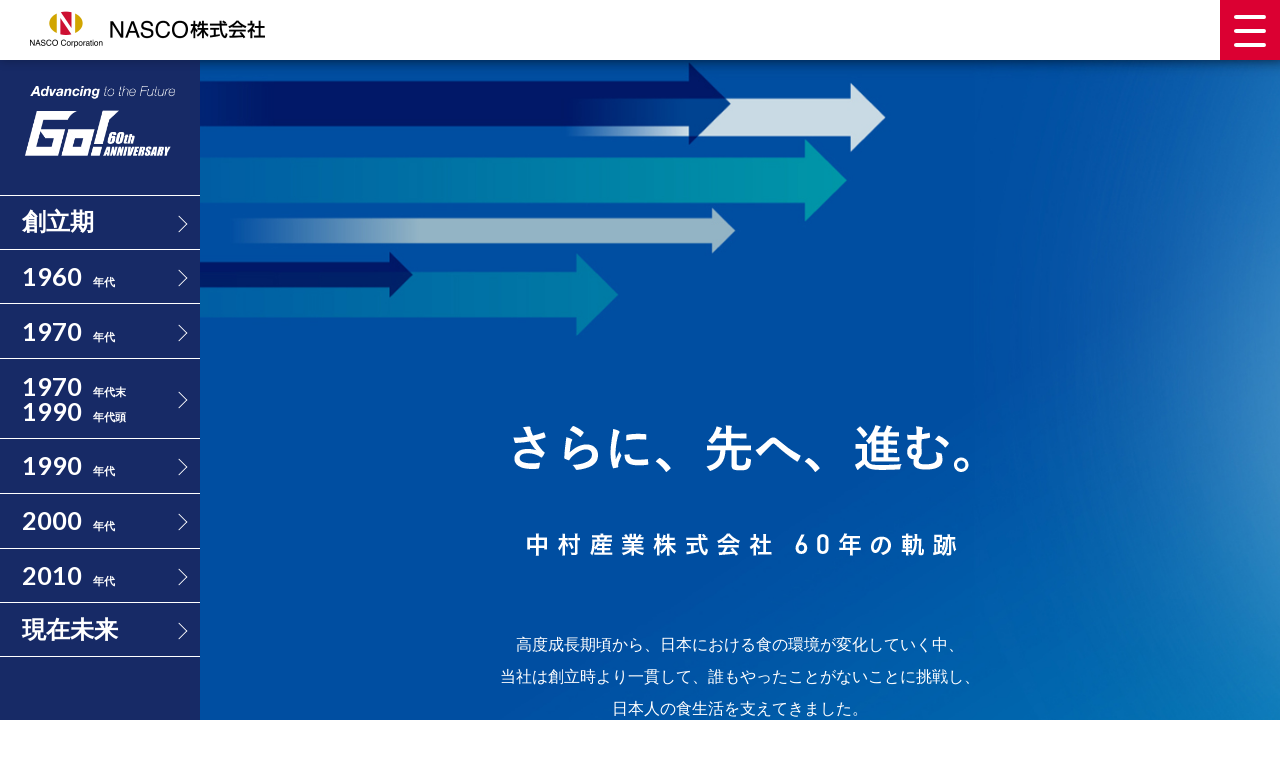

--- FILE ---
content_type: text/html
request_url: https://www.nasco-japan.com/60th/kiseki/index.html
body_size: 46539
content:
<!doctype html>
<html lang="ja">
<head>
<meta charset="utf-8">
<meta http-equiv="X-UA-Compatible" content="IE=edge">
<meta name="viewport" content="width=device-width,initial-scale=1">
<meta name="description" content="中村産業株式会社は水産、メディカル・ケミカル、畜肉、デリカ、乳製品、食品、製菓・製パンなど様々な業界に加工機械、選別・計量機械、包装機械などの販売・導入支援を行っています。" >
<meta name="keywords" content="中村産業,中村産業株式会社,ムルチバック,MULTI VAC,ステファン,Stephan,マレル,Marel,カルニテック,CARNITECH,加工機械,選別機械,計量機械,包装機械" >

<link type="text/css" rel="stylesheet" href="https://www.nasco-japan.com/css/reset.css">
<link type="text/css" rel="stylesheet" href="https://www.nasco-japan.com/css/animate.css">
<link type="text/css" rel="stylesheet" href="https://www.nasco-japan.com/60th/css/common.css">







<!-- 60年の軌跡 -->
<!-- History -->
<link type="text/css" rel="stylesheet" href="https://www.nasco-japan.com/60th/css/style.css">
<link href="https://fonts.googleapis.com/css?family=Lato:700&display=swap" rel="stylesheet">


<script src="/js/jquery.min.js"></script>
<script src="https://www.nasco-japan.com/js/jquery.inview.min.js"></script>
<script src="https://www.nasco-japan.com/60th/js/common.js"></script>


<!-- 60年の軌跡 -->
<!-- History -->
<script src="https://www.nasco-japan.com/60th/js/current.js"></script>


<title>60年の軌跡 | 中村産業株式会社</title>

<script>
  (function(i,s,o,g,r,a,m){i['GoogleAnalyticsObject']=r;i[r]=i[r]||function(){
  (i[r].q=i[r].q||[]).push(arguments)},i[r].l=1*new Date();a=s.createElement(o),
  m=s.getElementsByTagName(o)[0];a.async=1;a.src=g;m.parentNode.insertBefore(a,m)
  })(window,document,'script','https://www.google-analytics.com/analytics.js','ga');

  ga('create', 'UA-102824789-1', 'auto');
  ga('send', 'pageview');

</script>

</head>




<body class="kiseki">


  <header>
		<div id="headerBox" class="header">
			<h1 class="nasco_logo"><a href="https://www.nasco-japan.com/index.html"><img src="https://www.nasco-japan.com/images/logo.png" alt="Nasco Corporation"></a></h1>
			<div id="headerNavi">
        <div id="headerNavi_wrap">
          <nav>
    				<ul>
              <li><a href="https://www.nasco-japan.com/60th/index.html">GO!60thANNIVERSARY</a></li>
              <li><a href="https://www.nasco-japan.com/60th/pdf_dl/index.html">60年史（PDFダウンロード）</a></li>
              <li><a href="https://www.nasco-japan.com/60th/kiseki/index.html">60年の軌跡</a></li>
              <li><a href="https://www.nasco-japan.com/60th/history/index.html">History</a></li>
              <li><a href="https://www.nasco-japan.com/60th/companyprofile/index.html">Company Profile</a></li>
              <li><a href="https://www.nasco-japan.com/60th/slogan/index.html">社名変更と60周年記念スローガンのご紹介</a></li>
              <li><a href="https://www.nasco-japan.com/60th/logo/index.html">企業ロゴ60周年の歩み</a></li>
              <li><a href="https://www.nasco-japan.com/60th/products/index.html">取扱商品一覧</a></li>
              <li><a href="https://www.nasco-japan.com/60th/listofbases/index.html">拠点一覧</a></li>
    				</ul>
          </nav>
        </div>
			</div>
			<div id="Menu">
				<a class="menu-trigger">
					<span></span>
					<span></span>
					<span></span>
				</a>
			</div>
		</div>
	</header>


  <div id="l_side_menu">
  	<div class="side_cont">
      <div class="side_logo"><img src="https://www.nasco-japan.com/60th/images/menu_logo.png" alt=""></div>
        <nav id="nav">
        	<ul class="gnavi">
            <li><a href="#menu01" id="link01"><span class="large gothic">創立期</span></a></li>
          	<li><a href="#menu02" id="link02"><span class="large">1960</span>　年代</a></li>
            <li><a href="#menu03" id="link03"><span class="large">1970</span>　年代</a></li>
            <li><a href="#menu04" id="link04"><span class="large">1970</span>　年代末<br><span class="large">1990</span>　年代頭</a></li>
            <li><a href="#menu05" id="link05"><span class="large">1990</span>　年代</a></li>
            <li><a href="#menu06" id="link06"><span class="large">2000</span>　年代</a></li>
            <li><a href="#menu07" id="link07"><span class="large">2010</span>　年代</a></li>
            <li><a href="#menu08" id="link08"><span class="large gothic">現在未来</span></a></li>
          </ul>
        </nav>
    </div>
  </div>

<div id="top"></div>
<div id="contents" class="contents">


<section id="menu00" class="position-now r_contents">
  <div class="r_contents_inner">
    <div class="k_wrap">
      <h2><img src="https://www.nasco-japan.com/60th/images/kiseki_02.png" alt="さらに、先へ、進む。中村産業株式会社60年の軌跡"></h2>
      <p class="k_text">高度成長期頃から、日本における食の環境が変化していく中、<br class="sp_hidden">当社は創立時より一貫して、誰もやったことがないことに挑戦し、<br class="sp_hidden">日本人の食生活を支えてきました。<br>「中村産業と組めば、未来につながる新しい挑戦ができる」という<br class="sp_hidden">評価を受け続けてきた、60年の軌跡を振り返ります。</p>
    </div>
  </div>
</section>

<section id="menu01" class="position-now r_contents">
  <div class="title_bg">
    <h3>創立期</h3>
  </div>
  <div class="contents_wrap">
    <div class="contents_inner">
      <h4>食をめぐる変化の兆しを捉え食品機械の輸入事業に着手</h4>
      <p>中村達彦が、東京都墨田区向島に中村産業株式会社を創立したのが1958年1月1日、設立は60年2月24日のことである。達彦の父・磯吉が営む、化学品卸会社・中村磯吉商店の事務所の1室を借りてのスタートだった。<br>薬剤師の資格を持つ達彦は、以前、食品関連の輸入販売を手掛ける兵庫県神戸市の商社に勤務し、食品添加物の検査業務に携わっていた。その会社が食品機械の輸入業務を開始したことにヒントを得て、これからは日本でも食品機械に関する需要が高まるのではないかと判断。出身地の墨田区向島に戻り、会社を興したのだ。<br>当時の日本は、高度経済成長が始まった頃。人々の生活も敗戦直後の苦境期を脱し、食を取り巻く環境にも変化が生じつつあった。57年頃から、白黒テレビや洗濯機とともに「三種の神器」と呼ばれるようになった電気冷蔵庫は、65年には普及率が約50％に達した。またその頃急成長を遂げていたのが、低価格とセルフサービスを特徴としたスーパーマーケットだった。56年時点では、全国で約100店にすぎなかったが、59年には約1,000店にまで伸長した。<br>スーパーマーケットでは、商品を大量に流通させるシステムを整えるために、例えば、それまではまるごと1本売っていた魚を切り身にして、パックで売るといった販売方法を展開。食品に関する一種の包装革命が起きようとしていた。<br>一方、冷蔵庫の普及によって、人々は簡単に火を通すだけで調理ができる、加工食品を保存しておくことができるようになった。<br>今後、市民の食品の購入スタイルが、一般小売店からスーパーマーケットを中心としたものへと変わり、また加工食品が普及していくとすれば、食品メーカーはそれに応えるために、食品加工機械や包装機などの設備を整えることが不可欠になってくる。達彦が食品機械に着目したのは、この時期まさに起ころうとしていた消費や食をめぐる環境の変化を、いち早くビジネスチャンスとして捉えたことによるものだった。<br>達彦は当初、最先端の食品機械を探しにアメリカを訪れたが、求める製品に巡り会うことができなかった。そこで次に渡欧したところ、ドイツの食品機械業界最大手のステファン社との間で、取引開始の合意を結ぶことに成功。62年のことだった。以降ミキサーやカッター、混合機、粉砕機、乳化機といった食品加工機械をステファン社から輸入し、日本企業への販売を手掛けるようになる。<br>食品加工機械に限らず、当時ヨーロッパのメーカーから製品を輸入していたのは大手総合商社が中心だったが、ステファン社では、取り扱い製品を食品加工機械に特化し、顧客に対して手厚いサービスを行うことができる専門商社を求めていた。これが、両社が成約に至ることができた一番の要因だった。まだ創立間もない当社が、最先端かつ最高品質の製品を製造しているステファン社と契約を結べたことは、専門商社としてのブランド力を高める上で、大いにプラスとなった。</p>
    </div>
  </div>
  <div class="k_img_box">
    <div class="k_img_box_inner">
      <figure class="no_caption"><img src="https://www.nasco-japan.com/60th/images/kiseki_02.jpg" alt="創立期"></figure>
      <figure><img src="https://www.nasco-japan.com/60th/images/kiseki_03.jpg" alt="創立時頃の海外視察の様子"><figcaption>創立時頃の海外視察の様子</figcaption></figure>
    </div>
    <div class="k_img_box_inner">
      <figure><img src="https://www.nasco-japan.com/60th/images/kiseki_04.jpg" alt="創立時頃の中村達彦（右から3番目）"><figcaption>創立時頃の中村達彦（右から3番目）</figcaption></figure>
      <figure><img src="https://www.nasco-japan.com/60th/images/kiseki_05.jpg" alt="海外から届いた食品加工機械を組み立てる、設立時頃のメンバー"><figcaption>海外から届いた食品加工機械を組み立てる、設立時頃のメンバー</figcaption></figure>
    </div>
  </div>
</section>

<section id="menu02" class="position-now r_contents">
  <div class="title_bg">
    <h3>1960年代</h3>
  </div>
  <div class="contents_wrap">
    <div class="contents_inner">
      <h4>食品加工機械、包装機、包装資材が事業の３本柱に</h4>
      <p>当社では、ステファン社のミキサーの導入を、ハム会社はもちろん、かまぼこを製造している水産加工会社に対しても提案した。従来かまぼこの製造に用いられてきた<ruby><rb>擂潰機</rb><rp>（</rp><rt>らいかいき</rt><rp>）</rp></ruby>よりも、ミキサーのほうがより材料を均一かつスピーディーに混ぜ合わせることが可能だったのだ。<br>この提案が受け入れられたことにより、早くも、ハム業界と水産加工業界を2大取引先として得ることができた。そしてこれらの業界の成長とともに、当社も成長を遂げていくことになる。62年には千葉県松戸市上矢切に工場兼倉庫を設置。また64年には、東京都中央区日本橋室町に本社を移転した。<br>そして同年、ドイツのポリクリップ社とも取り引きを開始し、包装機や<ruby><rb>結紮機</rb><rp>（</rp><rt>けっさつき</rt><rp>）</rp></ruby>の輸入も手掛け始めた。これまで日本のハム会社は糸で結紮を行っていたが、ポリクリップ社の結紮機が導入されたことで、クリップによる結紮が可能になった。またドイツのハントマン社とも契約を結び、充填機についても取り扱いを開始。こうして当社は食品加工機械に加え、包装機の分野にも進出することになった。<br>さらに食品を包装するためには、包装資材が必要となるが、当社は日本国内の大手メーカーと連携してこれを開発。包装機の顧客に対して包装資材の販売も開始した。<br>ここまで見てきたことからも分るように、当社では創立期から、日本国内ではまだどの企業も取り扱ってない機械であったとしても、優れていると判断すれば果敢に取り入れてきた。また、かまぼこ製造を行っている水産加工会社に対してミキサーの活用を提案したように、海外の最先端の機械を、日本の食品業界の状況に合わせてどのように活用すれば効果的かを常に考え、顧客に発案してきた。こうした姿勢が顧客から「中村産業と組めば、未来につながる新しい挑戦ができる」と評価され、信頼関係が構築されていった。<br>また食品加工機械、包装機、包装資材をセットで販売することで、顧客に対して原料処理から包装に至るまでの提案を、トータルに行える体制を早い段階で整えた。<br>例えば顧客先において、包装の工程で何か問題が生じたとする。包装機しか扱っていない企業であれば、包装機の改善や交換を提案するしかない。しかし当社の場合は、加工の段階にまで遡って問題の原因を探り、「加工の方法をこう工夫すれば、包装の問題は解決できる」といったように、全体の工程を見渡した上で、顧客に解決策を提示することが可能になった。<br>このように当社は、海外の最先端の機械を顧客に納入したらそれで終わりではなく、アフターメンテナンスはもちろんのこと、製造工程で生じた問題を顧客と一緒に解決していくという姿勢を創立期から重視してきた。また1つの機械を長期間にわたり顧客に使っていただけるよう、交換用の部品を常に海外から補充し、ストックに注力してきた。こうしたことも、当社が顧客から厚い信頼を得ることにつながっている。</p>
    </div>
  </div>
  <div class="k_img_box">
    <div class="k_img_box_inner_02"><figure><img src="https://www.nasco-japan.com/60th/images/kiseki_06.jpg" alt="ステファン社の食品加工機械"><figcaption>ステファン社の食品加工機械</figcaption></figure></div>
    <div class="k_img_box_inner_02"><figure><img src="https://www.nasco-japan.com/60th/images/kiseki_07.jpg" alt="ポリクリップ社の結紮機"><figcaption>ポリクリップ社の結紮機</figcaption></figure></div>
  </div>
</section>

<section id="menu03" class="position-now r_contents">
  <div class="title_bg">
    <h3>1970年代</h3>
  </div>
  <div class="contents_wrap">
    <div class="contents_inner">
      <h4>食品衛生への意識が高まる中深絞り真空包装機を輸入</h4>
      <p>食品の購入スタイルを変えたスーパーマーケットは、60年代を通して成長を続け、68年には売上高で百貨店を上回るようになった。特に伸長著しかったのが総合スーパーで、これらの企業は大型化とともに多店舗化を進めていった。<br>総合スーパーの店舗網が広がる中で、食品会社に課されたのは、衛生面に配慮した安心・安全な食品を、日持ちのする形で全国の流通網に乗せて小売店に提供することだった。<br>当社はこうした状況に対応するために、70年にドイツのムルチバック社と契約を結び、深絞り真空包装機の輸入を開始した。真空包装技術を用いれば、細菌やカビなどの発生を防止し、小売店や消費者が求める食の安心・安全を実現できるからだ。同時に当社は、イギリスのサーン社から、スライスラインの各種機械を導入した。<br>これまでハムの販売は、ハム会社が小売店に納めた原木を、店頭でスライスして消費者に提供するのが一般的だった。しかしハム会社が真空包装機、及びスライスラインを導入してからは、あらかじめ工場でスライスと真空包装を行った商品を、小売店に納品するスタイルが主流になった。真空包装技術は、小売店の店頭の風景を一変させることになった。<br>一方で当社は、71年には千葉県松戸市松戸に、松戸支店としてセンタービルを建設。このビルは、サービス工場、トレーニングセンター、ショールーム、技術センター、開発室、パーツセンターなどの設備を備えたものだった。<br>このうち特記しておきたいのが、技術センターである。当時、食品加工機械や包装機の製造技術は、国産よりもドイツを中心としたヨーロッパのほうが一日の長があり、これらの機械を使いこなす技術についても、現地の職人は高い能力を有していた。そこで当社は、ドイツからハム製造のマイスターを講師として<ruby><rb>招聘</rb><rp>（</rp><rt>しょうへい</rt><rp>）</rp></ruby>。当社と取り引きのあるハム会社の担当者を招き、最新の機械を用いたおいしいハムづくりや、効率的な製造方法について、マイスターにレクチャーをしてもらう講習会を数回にわたり開催した。この講習会の開催の場として活用したのが、技術センターだった。こうした取り組みを行ったのは、顧客に対して機械を納入するとともに、その効果的な活用法についての情報提供もする必要があると考えてのことだった。<br>なお当社は、73年には仙台営業所、77年には大阪支店を開設した。仙台は水産加工を中心とした食品加工業が盛んな地域であり、大口の取引先が複数社あったため、さらなる関係の強化を図るための進出だった。<br>大阪については、大手ハム会社の多くが関西に本社や工場を構えており、顧客からの問い合わせや要望に対してすぐに応じる体制を強化するため、この地に支店を構えることにしたのだ。<br>ちなみに当社は、取り引き当初から2000年にかけて各メーカーの極東代理店も務めていた。韓国と台湾にスタッフを派遣し、現地の食品加工会社に機械を納品していた。その後、当社の韓国と台湾における代理店の権利は、1990～2000年頃、現地代理店に譲渡したために消滅した。</p>
    </div>
  </div>
  <div class="k_img_box">
    <div class="k_img_box_inner">
      <figure class="no_caption"><img src="https://www.nasco-japan.com/60th/images/kiseki_10.jpg" alt="1970年代"></figure>
      <figure><img src="https://www.nasco-japan.com/60th/images/kiseki_11.jpg" alt="1971年に千葉県松戸市に建設したセンタービルの外観"><figcaption>1971年に千葉県松戸市に建設したセンタービルの外観</figcaption></figure>
    </div>
    <div class="k_img_box_inner_02"><figure><img src="https://www.nasco-japan.com/60th/images/kiseki_08.jpg" alt="ムルチバック社の深絞り真空包装機製造風景"><figcaption>ムルチバック社の深絞り真空包装機製造風景</figcaption></figure></div>
    <div class="k_img_box_inner_02"><figure><img src="https://www.nasco-japan.com/60th/images/kiseki_09.jpg" alt="スライスライン用の機械（イギリスのサーン社）"><figcaption>スライスライン用の機械（イギリスのサーン社）</figcaption></figure></div>
  </div>
</section>

<section id="menu04" class="position-now r_contents">
  <div class="title_bg">
    <h3 class="fs_adjust">1970<span class="fsize_adjust">年代末</span><span class="fsize_adjust">～</span>1990<span class="fsize_adjust">年代頭</span></h3>
  </div>
  <div class="contents_wrap">
    <div class="contents_inner">
      <h4>食の環境に新たな変化が生じ納入先や使用用途が広がる</h4>
      <p>70年代後半から80年代にかけては、食を取り巻く環境にまた新たな変化が現れた。その1つがファミリーレストランの興隆である。<br>ファミリーレストランは70年代前半に店舗が相次いで登場。そして70年代後半以降、一気に店舗数が拡大した。この業態の大きな特徴は、セントラルキッチンでほぼ完成した状態にまで調理を行った上で、真空パックしたものを各店舗に配送。各店舗の厨房で、加熱などを行い盛りつけをすれば、すぐに来店客に料理を提供できるという仕組みを採用していることである。<br>セントラルキッチンでは大量の調理・加工・包装作業が発生するため、食品加工機械や包装機、包装資材などが必要となる。そのためこの頃から、ファミリーレストランも大切な顧客になっていった。<br>一方、食品加工会社との取り引きにおいては、当社が納入している食品加工機械や包装機の利用用途が、ハムやソーセージ、かまぼこだけではなく、ハンバーグやミートボール、チョコレートやプロセスチーズ、そして各種レトルト食品、冷凍食品、チルド食品など、この時期に多様な食品へと広がりを見せていった。これは電子レンジの普及などもあり、加工食品が日本人の食生活に完全に欠かせないものになってきたことを意味していた。<br>さらに当社は、この頃から、現在も続く大手医薬品メーカーへの包装機や包装資材の納入を開始した。医療器具や衛生材料の包装は、食品以上に厳密な管理が求められる。医療業界からの発注が得られていることは、当社が扱っている包装機や包装資材が高い評価を受けていることの証左と言える。<br>また高い要求水準をクリアすることが求められる医療業界への納入に関わっていることは、当社にとって技術的な知見を高める上での貴重な機会となっている。そこで得られた知見やノウハウは、当然食品業界の顧客に対して、様々なソリューションを提案する際にも生かされているのだ。<br>これらのように、食品加工機械や包装機、包装資材の納入先や使用用途が広がる中で、70年代末から80年代にかけても、業績は順調に推移。そこで当社は、積極的な事業拡大を図っていった。<br>83年には、仙台営業所を仙台支店に昇格。84年には自社ビルとして仙台支店ビル（nasco -Ⅰビル）を完成させた。さらに89年には同じ仙台に、製品を展示するショールームの役割を担った仙台支店ビル（nasco-Ⅱビル）を建設。また東京では、86年に中央区築地に東京支店を開設した。築地を選んだのは、このエリアに大切な顧客である、水産加工会社が集中していたことが背景にあった。<br>そして90年には松戸支店のセンタービルを全面改築し、翌91年には倉庫や機械の組立工場、パーツセンター、トレーニングセンターを稼働させ始めた。また同年、仙台支店に機械の組立工場、パーツセンターを併設した。<br>しかし前途洋々と思われていた当社の未来に、やがて暗雲が立ちこめることになる。90年代頭のバブル経済崩壊の影響が、当社の経営にじわりとのしかかってくるようになったからだ。</p>
    </div>
  </div>
  <div class="k_img_box">
    <div class="k_img_box_inner_02"><figure><img src="https://www.nasco-japan.com/60th/images/kiseki_12.jpg" alt="包装機で包装された医療品"><figcaption>包装機で包装された医療品</figcaption></figure></div>
  </div>
</section>

<section id="menu05" class="position-now r_contents">
  <div class="title_bg">
    <h3>1990年代</h3>
  </div>
  <div class="contents_wrap">
    <div class="contents_inner">
      <h4>バブル景気の崩壊とともに財務面での悪化を招く</h4>
      <p>昭和から平成へと改元された89年、12月29日に行われた大納会において、東京証券取引所の平均株価が史上最高値の3万8,915円（終値）を記録した。多くの人たちは、この好景気がまだしばらく続くと信じていたが、このときが頂点だった。<br>90年3月、日本銀行は公定歩合の引き上げを89年から引き続き行い、大蔵省（現・財務省）は地価高騰対策として、不動産融資の総量規制を通達し翌月に実施。同年10月には、東京証券取引所の平均株価が2万円を割り、その後、不動産価格も下落に転じるなど、バブル経済は崩壊していった。<br>不動産価格の下落などにともない、それまで積極的な不動産融資をしていた金融機関が不良債権を抱えるようになると、取引先への貸し渋りや貸し剥がしが行われるようになった。このうち貸し剥がしとは、融資先企業に対して、融資した資金の期限前返済や追加担保を迫るものである。<br>これらの影響を当社も受け、財務面での悪化に直面。完成して間もない2つの仙台支店のビルを手放し、賃貸に切り換えるという決断をせざるを得なくなった。仙台支店を仙台市青葉区本町から仙台市若林区伊在字白山前に移転。同様に大阪支店も、大阪市北区梅田にあった自社ビルを売却。大阪市北区大淀中の賃貸ビルに移転した。また中央区築地にあった東京支店については閉鎖した。<br>そして2000年には、中央区日本橋室町にあった本社を、千葉県松戸市松戸にある松戸センタービルに移転した。以後この地が、現在に至るまで当社の本社となっている。<br>こうした相次ぐ本社・支店ビルの売却・移転は、財務面での対策という理由以外に、本社機能や支店機能の実効性を高める狙いもあった。当社が扱っている機械や資材は、主に食品・水産加工関連会社の工場に納入されることになる。これらの工場の多くは大都市圏の郊外や地方にあるため、実は当社が都心にオフィスビルを構える実利はさほど大きくはなかった。それでもまだ当社の知名度が低かった設立当時は、都心の一等地に本社や支店を置くことは、ブランド力の向上につながるというメリットがあった。しかし90年代頭の段階には、既に業界における認知度は十分に得られていたため、言わば「名を捨てて実を取る」ことを選択。以降、事業所は製品輸送の利便性が高い、高速道路のインターチェンジ近くや空港近くに構えるようになった。<br>バブル崩壊の影響は、顧客である食品業界にも当然及んだ。食品会社は以前と比べると、新たな設備投資に対して慎重になっていた。しかし、「食」は人々の日常生活に欠かせないものであるため、他業界と比べればその影響はまだ軽微と言えたかもしれない。事実、当社の食品業界との取引額自体は、バブル崩壊後も大きな変化はなかった。<br>また90年代は、食の世界において「中食市場」が拡大していった時代でもあった。背景にはこの時期に、女性の社会進出や単独世帯の増加が進んだことがある。調理にかける時間などを減らすため、弁当店やデパ地下などで調理済みの食品を購入し、自宅に持ち帰って食べるという中食文化が、日本人の生活に浸透していった。<br>中食市場の拡大により、持ち帰り弁当のチェーン店の中には、セントラルキッチンの充実を図る企業があった。こうした企業が新たな顧客に加わったことは、バブル崩壊後でも、当社が一定の売上を維持することができた要因の1つとなった。<br>このように当社にとっては、バブル崩壊による景気後退そのものよりも、財務面での悪化のほうが、はるかに深刻な問題だった。90年代を通して、この問題への対処に奔走することになった。</p>
    </div>
  </div>
  <div class="k_img_box">
    <div class="k_img_box_inner_02"><figure><img src="https://www.nasco-japan.com/60th/images/kiseki_13.jpg" alt="大阪市北区に移転した大阪支店"><figcaption>大阪市北区に移転した大阪支店</figcaption></figure></div>
    <div class="k_img_box_inner">
      <figure><img src="https://www.nasco-japan.com/60th/images/kiseki_14.jpg" alt="仙台市若林区に移転した仙台支店外観"><figcaption>仙台市若林区に移転した仙台支店外観</figcaption></figure>
      <figure><img src="https://www.nasco-japan.com/60th/images/kiseki_15.jpg" alt="設立時頃からの得意先に納品する風景"><figcaption>設立時頃からの得意先に納品する風景</figcaption></figure>
    </div>
  </div>
</section>

<section id="menu06" class="position-now r_contents">
  <div class="title_bg">
    <h3>2000年代</h3>
  </div>
  <div class="contents_wrap">
    <div class="contents_inner">
      <h4>「守り」から「攻め」に転換し再び成長曲線を描き始める</h4>
      <p>バブル崩壊後の日本は、後に「失われた20年」と呼ばれることになる、長期にわたる経済低迷が続いた。食品業界も例外ではなく、生産現場のコストカットが求められるようになっていた。<br>生産現場においては、導入した機械をいかに最適な形に組み合わせて、生産工程の効率化を図っていくかが重要になる。これまで多くの食品会社では、そのための専門の担当者を配置していたが、コスト削減の動きの中で、次第にその役割を、機械を納入した商社などにアウトソーシングする傾向が強くなってきた。そこで2004年、顧客に対して最適な生産ラインの設計・改善を提案する部署として、システムエンジニアリング部を開設した。<br>これにより長らく食品加工機械、包装機、包装資材を3本柱としてきた当社の事業に、システムエンジニアリングという新たな事業が加わった。ちなみに現在の当社の売上比率は、食品加工機械が約25％、包装機が約25％、包装資材が約40％、システムエンジニアリング及びアフターサービスが約10％となっている。<br>そして当社は、06年頃から、バブル崩壊による財務面の改善を第一に置いた「守りの経営」から、積極的に売上の拡大を目指していく、「攻めの経営」へと転じるようになる。不動産処理に関してある程度目途が立ち、借入金と売上のバランスや、今後の成長を考慮した場合に、このタイミングで、売上拡大に向けた経営戦略へと舵を切ることが最適だと考えたのだ。<br>06年、当社は魚肉・食肉加工機械分野で世界トップクラスの、アイスランドのマレル社と取り引きを開始した。以後当社は、ポーションカッターやグレーダー、バッチャー、X線小骨検出機など、多岐にわたるマレル社の製品を扱うようになった。中でも食品加工会社やセントラルキッチンからのニーズが高かったのが、大量の肉などを正確な分量で小分けしていくことが可能なポーションカッターだった。マレル社との提携に成功したことは、売上拡大に大いにプラスとなった。<br>また06年には、業務用洗浄剤の製造・販売を手掛けている、日本のライオンハイジーン株式会社との取り引きを、07年には、機械部品の洗浄機の製造・販売を行っている、アメリカのサニマチック社との取り引きを開始した。この時期、食品業界の衛生管理に関する社会的関心が高まっており、その点当社であれば、納入した機械の特性を踏まえた上で、衛生管理のための適切な洗浄機や洗浄剤の提案を顧客に行うことが可能だ。そこでこの2社と提携することで、衛生管理に関するアフターサービスの充実を図ることにしたのである。<br>さらにこの頃、ガス混合器や分析計などを製造しているドイツのウィット社、パレットコンテナの製造会社であるアイスランドのボルガプラスト社、グリル機器の製造を手掛けるスウェーデンのフォームクック社とも取り引きを開始していった。<br>当社は、これらのように取扱機械の品目やサービスの種類を増やした上で、さらなる顧客開拓のために新たなアプローチを試みることにした。<br>当社の主要顧客は食品加工会社を中心としたメーカーであり、従来は営業活動もメーカーに対して行っていた。だがこの頃からメーカーに加えて、大手総合スーパー（GMS）にも営業アプローチをかけ始めたのである。GMSは、競合との差別化を図るために、プライベートブランド（PB商品）の充実に力を注いでいた。そこで当社からGMSに対して、PB商品を提案。一方でGMSとの取り引きを希望している食品加工会社に対して、「当社の機械を導入すれば、このGMSのPB商品の生産が可能となり、取り引きができるようになる」といった形で機械の導入を働きかけるという、新たな営業体系をつくっていった。<br>こうした積極経営により、バブル崩壊以降横ばいが続いていた売上は、再び成長曲線を描くようになった。当社はようやくバブル崩壊の後遺症から脱することができた。<br>しかし07年1月、当社の創業者であり、長年経営の舵を取ってきた中村達彦が死去。これまで社長とともに先陣を切り経営を行ってきた、取締役副社長の中村剛太郎が代表取締役社長に就任し、財政面悪化の回復に尽力した、常務取締役の中村秀宗が専務取締役に就任。さらなる成長に向け前進すべく、経営の舵を取っていくことになった。</p>
    </div>
  </div>
  <div class="k_img_box">
    <div class="k_img_box_inner">
      <figure class="no_caption"><img src="https://www.nasco-japan.com/60th/images/kiseki_16.jpg" alt="2000年代"></figure>
      <figure><img src="https://www.nasco-japan.com/60th/images/kiseki_17.jpg" alt="包装資材の協力会社を訪問する中村達彦（写真中央）"><figcaption>包装資材の協力会社を訪問する中村達彦（写真中央）</figcaption></figure>
    </div>
    <div class="k_img_box_inner">
      <figure><img src="https://www.nasco-japan.com/60th/images/kiseki_18.jpg" alt="創業者とともに「攻めの経営」を始める頃の専務取締役の中村剛太郎"><figcaption>創業者とともに「攻めの経営」を始める頃の専務取締役の中村剛太郎</figcaption></figure>
      <figure><img src="https://www.nasco-japan.com/60th/images/kiseki_19.jpg" alt="常務取締役の中村秀宗"><figcaption>常務取締役の中村秀宗</figcaption></figure>
    </div>
    <div class="k_img_box_inner_02"><figure><img src="https://www.nasco-japan.com/60th/images/kiseki_20.jpg" alt="マレル社のポーションカッター"><figcaption>マレル社のポーションカッター</figcaption></figure></div>
  </div>
</section>


<section id="menu07" class="position-now r_contents">
  <div class="title_bg">
    <h3>2010年代</h3>
  </div>
  <div class="contents_wrap">
    <div class="contents_inner">
      <h4>時代の変化を見据えながらアライアンスを積極的に展開</h4>
      <p>売上拡大に向けた経営戦略を推し進める中、11年3月11日、マグニチュード9.0の東日本大震災が発生。当社の大切な顧客であり、同地に工場を構え被災する中、顧客の工場を一軒一軒訪問し、機械の修理を行っていった。<br>実はこの頃、当社自身が経営の岐路に立っている時期でもあった。長年、包装機を購入してきたドイツのムルチバック社との契約を解除し、同じくドイツのシールパック社と取り引きを開始するための準備を進めていたからだ。当時ムルチバック社は、世界各国の代理店の買収を進めていたが、その方針は、完全独立を志向する当社の姿勢とは合わないものだった。とはいえ、包装機分野の最大手であるムルチバック社との契約を終了させることは、大きな挑戦だった。<br>そのような中、当社からシールパック社の包装機を最初に購入していただいたのが、津波によって被害を受け、機械を買い換える必要が生じた大手水産加工会社だった。同社への納入が弾みとなり、シールパック社の製品は、当初から順調な売上を確保することができた。<br>以降、食品加工機械においてはマレル社製品が、包装機においてはシールパック社製品が当社の主力取扱製品となった。ただしこの2社ではカバーできない機械や技術もあったため、食品加工機械ではドイツのレオンハード社やKGヴェッター社、マヤ社、オーストリアのレックス社、包装機や包装技術関連では、オーストリアのスーパーバック社やオランダのナーバー社、日本のエア・リキード工業ガス株式会社などとも次々に取り引きを開始した。<br>また11年には、日本の包装機業界のリーディングカンパニーである、大森機械工業株式会社とのアライアンスも実現した。当社はこれまで、海外企業から最先端の機械を輸入し顧客に納入してきたが、大森機械工業との提携が成立したことで、国内製であるか海外製であるかを問わず、顧客のニーズにマッチする優れた機械を提案できるようになった。<br>10年代に入ると、日本社会の生産年齢人口（15～64歳）の減少が進む中、多くの企業は、生産現場のさらなる効率化や省人化に取り組むようになっていった。<br>そこで13年に、NECファシリティーズ株式会社との間でアライアンスを締結。NECファシリティーズは建物や設備構築において、当社は食品工場におけるシステムエンジニアリングのプロフェッショナルである。この両社が組むことで、食品会社が工場を新設・増設する際に、生産工程の効率化に資する最適な施設・設備・生産ラインの提案を、ワンストップで行うことを目指したものだった。<br>さらに14年からは、セイコーインスツル株式会社ともアライアンスを組んでいる。これは、セイコーインスツルが腕時計製造で培った組み立てなどの自動化の技術と、食品機械における当社の知見を掛け合わせることで、食品工場の自動化を推し進めていくための技術を開発しようとするものである。<br>一方、10年代半ばからコンビニエンスストア（コンビニ）に対しても新たなアプローチを開始した。<br>消費者の中食志向は10年代に入ってからも拡大の一途をたどっており、調理済みの惣菜類などはコンビニにおいても主力商品となっている。そこで当社が大手コンビニ会社に提案したのが、MAP包装で惣菜を販売することだった。MAP包装とは、パッケージの中の空気を二酸化炭素や窒素といった、食品の保存に適したガスに置換した上で包装する方法のことである。鮮度が長持ちするため、フードロスの改善にも貢献できる。また消費者にとっては、スタンディングパウチによる包装と違い、容器のまま電子レンジで温め、シールを剥がせばすぐに食べられるというメリットがある。当社の提案を受けて、大手コンビニ会社では、まずチルド惣菜をMAP包装することから始め、調理済みの肉や魚、おかず、冷凍食品へと徐々に品目を増やしていった。<br>しかし、MAP包装の用途は惣菜に限られているわけではなく、魚、肉、野菜の生鮮3品や花卉類にも用いることが可能だ。野菜や花卉の場合、呼吸量を低く抑えながら、呼吸速度に合わせてパッケージの中の酸素の量を調整することが、鮮度を長持ちさせるためのカギとなる。<br>そこで当社は、17年に、青果物の呼吸速度の測定機器や呼吸制御システムを開発している、オランダのパーフォテック社と取り引きを開始した。今後生鮮3品や花卉類にMAP包装を用いることが国内でも一般化すれば、当社はさらなる事業の拡大のチャンスを得ることになる。</p>
    </div>
  </div>
  <div class="k_img_box">
    <div class="k_img_box_inner_02"><figure><img src="https://www.nasco-japan.com/60th/images/kiseki_21.jpg" alt="東日本大震災で被害を受けた当社仙台支店"><figcaption>東日本大震災で被害を受けた当社仙台支店</figcaption></figure></div>
    <div class="k_img_box_inner">
      <figure><img src="https://www.nasco-japan.com/60th/images/kiseki_22.jpg" alt="シールパック社の包装機（RE25）"><figcaption>シールパック社の包装機（RE25）</figcaption></figure>
      <figure><img src="https://www.nasco-japan.com/60th/images/kiseki_23.jpg" alt="深絞り真空包装機で包装された製品"><figcaption>深絞り真空包装機で包装された製品</figcaption></figure>
    </div>
    <div class="k_img_box_inner">
      <figure><img src="https://www.nasco-japan.com/60th/images/kiseki_24.jpg" alt="ＫＧヴェッター社の食品加工機械（バキュームボールカッター）"><figcaption>ＫＧヴェッター社の食品加工機械（バキュームボールカッター）</figcaption></figure>
      <figure><img src="https://www.nasco-japan.com/60th/images/kiseki_25.jpg" alt="ＭＡＰ包装された製品"><figcaption>ＭＡＰ包装された製品</figcaption></figure>
    </div>
  </div>
</section>

<section id="menu08" class="position-now r_contents">
  <div class="title_bg">
    <h3 class="fs_adjust">現在～未来</h3>
  </div>
  <div class="contents_wrap">
    <div class="contents_inner">
      <h4>次なる時代に一歩踏み出すため60周年を機に社名を変更</h4>
      <p>06年時点では約20億円だった当社の売上は、現在では約55億円に達している。また社員数も約30名から約60名へと倍増した。こうした中で当社は、10年代に入ってから、再び事業所の拡充を図ってきた。13年には大阪支店を豊中市蛍池西町に移転。14年には大分県国東市に九州（大分）営業所を開設し、17年には仙台支店を仙台市若林区伊在に移転した。このうち仙台支店については、当社が扱っている製品を展示するショールームを併設している。また18年には福岡市博多区吉塚に福岡支店、岩手県盛岡市大沢川原に盛岡営業所を開設した。<br>一方、会社の規模が拡大する中で、16年にはコーポレートガバナンスの強化を目的に、執行役員制度を導入した。<br>そして20年2月の設立60周年を機に、中村産業株式会社からNASCO株式会社へと社名変更する予定である。既に海外の取引先には、当社の名称はNASCOで浸透している。また今後は営業活動を国内にとどめることなく、中国や東南アジア市場への進出も視野に入れている。事業の国際化をも見据えた上で、次の時代に向けて新たな一歩を踏み出すために、社名を刷新することにした。<br>これまで当社は、時代の変化を先取りした新たな提案を行っていくことで、顧客から高い信頼を勝ち得てきた。今後も「企業理念」に掲げている「前進」、「経営理念」に掲げている「新しい波　新しい風　新しいアイディアをもって前進する」という姿勢を大切にしつつ、さらなる飛躍を遂げていきたいと考えている。</p>
    </div>
  </div>
  <div class="k_img_box_02">
    <div class="k_img_box_inner_02"><figure><img src="https://www.nasco-japan.com/60th/images/kiseki_26.jpg" alt="設立60周年を迎え、さらなる飛躍を遂げるために前進し続ける当社役員と従業員一同"><figcaption>設立60周年を迎え、さらなる飛躍を遂げるために前進し続ける当社役員と従業員一同</figcaption></figure></div>
  </div>
</section>

</div>

<footer>
		<div id="footerBox">
      <p><img src="https://www.nasco-japan.com/60th/images/footer_go60th.png" alt="Advancing to the Future Go! 60th ANNIVERSARY"></p>
      <small>&copy;2020 NASCO Corp. All right Reserved</small>
		</div>
</footer>

<div class="backtotop_wrapper">
	<div class="backtotop">
		<a href="#">
      <div class="arrow-top"></div>
		</a>
	</div>
</div>

</body>
</html>



--- FILE ---
content_type: text/css
request_url: https://www.nasco-japan.com/60th/css/common.css
body_size: 6204
content:
@charset "UTF-8";

/* common_style_pc_wide
-------------------------------------------------- */

*{
	font-family: "游ゴシック体", YuGothic, "游ゴシック", "Yu Gothic", "メイリオ", sans-serif;
	font-weight: 500;
	box-sizing: border-box;
}

body {
	width: 100%;
	display: none;
}

img {
	max-width: 100%;
}

a:hover {
	opacity: 0.7;
}

.printer_only {
  display: none;
}

/* For modern browsers */
.cf:before,
.cf:after {
    content:"";
    display:table;
}

.cf:after {
    clear:both;
}

.center{
	text-align: center;
}

.pc_hidden{
	display:none;
}

.m_hidden {
	display:none;
}

.sp_hidden{
	display:block;
}

.msp_hidden {
	display:inline-block;
}

.ms_block {
	display: none;
}

/* common_style_pc
-------------------------------------------------- */
@media (max-width: 1060px) and (min-width: 668px) {
	.pc_hidden{
		display:none;
	}

	.m_hidden {
		display:block;
	}

	.sp_hidden{
		display:none;
	}

	.msp_hidden {
		display:inline-block;
	}

	.ms_block {
		display: block;
	}

 }

/* common_style_sp
-------------------------------------------------- */

@media screen and (max-width:667px){
	.pc_hidden{
		display:block;
	}

	.m_hidden {
		display:none;
	}

	.sp_hidden{
		display:none;
	}

	.msp_hidden {
		display:none;
	}

	.ms_block {
		display: block;
	}

}

/* header_pc
-------------------------------------------------- */

#headerBox{
	position: fixed;
	width: 100%;
	max-width: 1920px;
	/* min-width: 320px; */
	height: 60px;
	margin: 0 auto;
	display: flex;
	align-items: center;
	background-color: #fff;
	box-shadow: 0 0 10px 0 rgba(0,0,0,.3);
	z-index: 99999;
}

#headerBox h1{
	position: absolute;
	padding-top: 0;
	padding-left:30px;
	top: 10px;
}

#headerBox h1.nasco_logo {
	top: 5px;
}

#headerBox h1 a {
	display: block;
}

#headerBox h1 a:hover img {
	opacity: 0.70;
}

#headerBox h1 img {
	width: 225px;
	height: auto;
}

#headerBox h1.nasco_logo img {
	width: 235px;
}

#headerNavi{
	position: absolute;
	top:0;
	width:100%;
}

#headerNavi_wrap {
	display: none;
	height: 100vh;
	width: 450px;
	background-color: rgba(0, 77, 160, 0.95);
	position: fixed;
	right: 0;
	top: 0;
}

#headerNavi ul{
	display: none;
	margin: auto;
	position: absolute;
	top: 10vh;
	/* bottom: 0; */
	right: 0;
	left: 0;
	height: 225px;
}

#headerNavi ul li{
	text-align: center;
	width: 100%;
	padding: 0;
}

#headerNavi ul li a{
	font-weight: bold;
	padding: 20px 0;
	display: block;
	color: #fff;
	text-decoration: none;
	position: relative;
  z-index: 2;
  /* background-color: rgba(0, 77, 160, 0.9);
  border: 2px solid rgba(0, 77, 160, 0.9); */
}

#headerNavi ul li a::before,
#headerNavi ul li a::after {
	position: absolute;
  z-index: -1;
  display: block;
  content: '';
}

#headerNavi ul li a,
#headerNavi ul li a::before,
#headerNavi ul li a::after {
	-webkit-transition: all .3s;
  transition: all .3s;
}

#headerNavi ul li a:active,
#headerNavi ul li a:hover {
	background-color: #fff;
	border-color: rgba(0, 77, 160, 0.9);
	color: #004da0;
	opacity: 1;
}

#headerNavi ul li a::before,
#headerNavi ul li a::after {
	top: 0;
  width: 50%;
  height: 100%;
  /* background-color: rgba(0, 77, 160, 0.9); */
}

#headerNavi ul li a::before {
	right: 0;
}

#headerNavi ul li a:hover::before,
#headerNavi ul li a:hover::after {
	width: 0;
  background-color: #db0032;
}

#Menu{
	position: absolute;
	top:0;
	right:0;
	background-color: #db0032;
	width: 60px;
	height: 60px;
	display: flex;
	justify-content: center;
	align-items: center;
}

#Menu a:hover {
	opacity: 1;
	cursor: pointer;
}

.menu-trigger,
.menu-trigger span {
	display: inline-block;
	transition: all .4s;
	box-sizing: border-box;
}
.menu-trigger {
	position: relative;
	width: 32px;
	height: 30px;
}
.menu-trigger span {
	position: absolute;
	left: 0;
	width: 100%;
	height: 4px;
	background-color: #fff;
	border-radius: 4px;
}
.menu-trigger span:nth-of-type(1) {
	top: 0;
}
.menu-trigger span:nth-of-type(2) {
	top: 14px;
}
.menu-trigger span:nth-of-type(3) {
	bottom: -2px;
}

.menu-trigger.active span:nth-of-type(1) {
	transform: translateY(14px) rotate(-45deg);
}
.menu-trigger.active span:nth-of-type(2) {
	opacity: 0;
}
.menu-trigger.active span:nth-of-type(3) {
	transform: translateY(-14px) rotate(45deg);
}

#contents {
  padding-top: 60px;
	padding-bottom: 100px;
}

/* header_sp
-------------------------------------------------- */

@media screen and (max-width:1060px){

	#headerBox h1{
		 padding: 5px 0 0 10px;
	}

	#headerBox h1.nasco_logo {
		 padding: 0 0 0 10px;
		 top: 10px;
	}

	#headerBox h1 img {
		width: 75%;
	}

	#headerBox h1.nasco_logo img {
		width: 200px;
	}

	#headerNavi_wrap {
		width: 90%;
		height: 100vh;
	}
}

@media screen and (max-width:667px){

	#Menu {
		width: 50px;
		height: 50px;
	}

	#headerBox {
		height: 50px;
	}

	#headerBox h1.nasco_logo {
		top: 5px;
	}


}

/* footer_pc
-------------------------------------------------- */
footer {
	border-top: 1px solid #db0032;
	position: relative;
	z-index: 1001;
	background-color: #fff;
}

#footerBox{
	width:100%;
	height: 60px;
	background-color: #fff;
	text-align: center;
	padding: 10px 0;
}

#footerBox p {
	line-height: 1;
}

#footerBox p img {
	width: 400px;
}

#footerBox small {
	font-size: 9px;
	color: #ccc;
	display: block;
}

/* footer_sp
-------------------------------------------------- */
@media screen and (max-width:667px){

#footerBox {
	width: calc(100% - 50px);
	height: 50px;
}

#footerBox p img {
	width: 90%;
}

}

/* back to top_pc
-------------------------------------------------- */

.backtotop {
  bottom: 0;
  position: fixed;
  right: 0;
  z-index: 99999;
}

.backtotop a {
	width: 60px;
	height: 60px;
	background-color: #db0032;
	display: flex;
	justify-content: center;
	align-items: center;
}

.arrow-top {
  display: inline-block;
  width: 18px;
  height: 18px;
  margin: 0 10px -10px;
  border-top: 2px solid #fff;
  border-left: 2px solid #fff;
  transform: rotate(45deg);
}

/* back to top_sp
-------------------------------------------------- */
@media screen and (max-width:667px){
	.backtotop a {
		width: 50px;
		height: 50px;
	}
}

/* back to top_sp
-------------------------------------------------- */

@media print {
	.backtotop_wrapper {
		display: none;
	}
}


--- FILE ---
content_type: text/css
request_url: https://www.nasco-japan.com/60th/css/style.css
body_size: 24450
content:
@charset "UTF-8";

/* style_pc_wide
-------------------------------------------------- */

h3 {
  font-weight: bold;
  font-size: 1.2rem;
  color: #004da0;
  padding: 40px 30px;
  line-height: 1.5;
}

p {
  line-height: 2;
}

#contents {
  background-color: #f1f1f1;
}

#contents.bg_w {
  background-color: #fff;
}

#title {
  width: 100%;
  background: linear-gradient(to right,#004da0,#00a8a8 40%,#fff 80%);
}

#title_wrap {
  max-width: 1114px;
  height: 25vh;
  margin: 0 auto;
  display: flex;
  justify-content: space-between;
  align-items: center;
  margin-top: 20px;
  padding: 0 30px;
}

#textBox,
.contents_wrap {
  background-color: #fff;
  max-width: 1114px;
  margin: 60px auto;
  padding: 40px 30px;
  text-align: center;
}

.contents_wrap:last-of-type {
  margin-bottom: 0;
}

#textBox.text_l {
  text-align: left;
}

.contents_wrap {
  padding-top: 0;
  margin-bottom: 0;
  box-shadow: 0 0 10px 0 rgba(0,0,0,.3);
}

.pdf_wrap {
  max-width: 1114px;
  margin: 60px auto 0;
  text-align: center;
}

.pdf_wrap h2 {
  font-weight: bold;
  font-size: 1.3rem;
  color: #fff;
  padding: 20px 0;
  background-color: #00a8a8;
}

.pdf_box {
  display: flex;
  justify-content: center;
  margin-bottom: -35px;
}

.pdf_box.two_column {
  justify-content: space-between;
  flex-wrap:wrap;
}

.pdf_box a {
  margin: 30px 0 65px;
}

.pdf_box.two_column a {
  margin: 30px 0 35px;
  width: 49%;
}

.pdf_box img {
  width: 100%;
  box-shadow: 0 0 10px 0 rgba(0,0,0,.3);
}

.contents_wrap.logo .inner {
  padding-top: 0;
  display: flex;
}

.logo_w {
  width: 500px;;
}

.leftBox,.rightBox {
  width: 50%;
}

.leftBox img {
  margin-top: 10%;
  width: auto;
  margin-left: -27%;
}

.leftBox p {
  font-weight: bold;
  font-size: 0.9rem;
  text-align: center;
}

.rightBox {
  position: relative;
  display: flex;
  align-content: space-between;
  flex-wrap: wrap;
}

.arrowBox {
  position: absolute;
  bottom: 0;
  right: 38%;
}

.line {
  position: absolute;
  width: 2px;
  height: 100%;
  background-color: #004da0;
}

.innerBox {
  display: flex;
  justify-content: space-between;
  align-items: center;
  width: 85%;
  margin-top: 10%;
}

.innerBox p {
  text-align: left;
  font-weight: bold;
  color: #004da0;
  padding-left: 20px;
  transform: translateY(10px);
}

.innerBox p.t_line {
  line-height: 1;
}

.imgBox {
  transform: translateY(10px);
}

.y_wrap {
  position: relative;
}

.y_wrap::before {
  display: block;
  content: '';
  position: absolute;
  top: 94%;
  left: 1px;
  width: 11px;
  height: 11px;
  background-color: #004da0;
  border-radius: 100%;
  transform: translate(-50%,-50%);
}

.y_wrap.last::before {
  bottom:0;
}

#new_logo {
  width: 80%;
  margin: 40px auto 10px;
  padding: 30px;
  text-align: center;
  border: 1px solid #ccc;
}

#new_logo img {
  width: 51%;
}

.cp_wrap,
.pr_wrap,
.lob_wrap {
  max-width: 1114px;
  margin: 0 auto;
}

.cp_innner {
  position: relative;
}

.cp_wrap h2 {
  font-weight: bold;
  font-size: 1.3rem;
  color: #fff;
  padding: 20px 0;
  background-color: #004da0;
  text-align: center;
  margin: 60px 0;
}

.pr_wrap h2 {
  font-weight: bold;
  font-size: 1.3rem;
  color: #fff;
  padding: 20px 0;
  background-color: #00a8a8;
  text-align: center;
  margin: 60px 0;
}

.lob_wrap h2 {
  font-weight: bold;
  font-size: 2rem;
  color: #004da0;
  margin: 60px 0;
}

.lob_wrap h3 {
  border-left: 6px solid #004da0;
  padding: 10px;
  font-size: 1.45rem;
}

ul {
  list-style:none;
}

.squere_style {
  position: absolute;
  left: 50%;
  top: 50%;
  -webkit-transform: translateY(-50%);
  transform: translateY(-50%);
}

.squere_style li {
  position: relative;
  padding-left: 15px;
  font-weight: bold;
  color: #4c4948;
  line-height: 1.7;
}

.squere_style li:before {
  content: "";
  position: absolute;
  top: .4em;
  left: 0;
  width: 9px;
  height: 9px;
  background-color: #004da0;
}

.bg_img {
  margin-bottom: 100px;
  position: relative;
  left: 50%;
  margin-left: -960px;
}

.bg_img:last-of-type {
  margin-bottom: 0;
}

.cp_innner {
  margin: 0 10px 40px;
}

.cp_innner:last-of-type {
  margin-bottom: 60px;
}

.cp_wrap .contents_wrap {
  padding: 40px 0;
  margin-top: 40px;
}

.cp_wrap .contents_wrap:last-of-type {
  margin-bottom: 60px;
}

.cw_inner {
  position: relative;
}

.cw_inner img {
  display: block;
}

.pr_wrap .contents_wrap {
  padding: 40px 20px;
}

.pr_wrap a {
  text-decoration: none;
  display: block;
}

.mk_wrap {
  margin-left: 9%;
  width: 16.5%;
}

.mk_wrap_02 {
  margin-left: 35%;
  width: 11.5%;
}

.mk_wrap_03 {
  margin-left: 25%;
  width: 22.5%;
}

.mk_wrap_04 {
  margin-left: 33%;
  width: 22.5%;
}

.mk_img_box,
.mk_img_wrap {
  display: flex;
}

.item01 {
  flex-basis: 50%;
}

.item02 {
  flex-basis: 25%;
}

.item03 {
  flex-basis: 30%;
}

.mk_img a {
  display: block;
  color: #004da0;
  padding: 10px 10px 10px 5px;
  border: solid 1px #004da0;
  position: relative;
  text-decoration: none;
  font-size: 0.9rem;
  font-weight: bold;
  width: 90%;
  min-height: 55px;
  margin: 10px auto 0;
  transition: all 0.3s ease 0s;
  display: flex;
  justify-content: center;
  align-items: center;
}

/* IE用 */
@media all and (-ms-high-contrast: none){
  .mk_img a {
    height: 55px;
  }
}

.mk_img a.w_adjust {
  width: 23%;
}

.mk_img a::after {
  content: '';
  width: 9px;
  height: 9px;
  border-top: solid 1px #004da0;
  border-right: solid 1px #004da0;
  -ms-transform: rotate(45deg);
  -webkit-transform: rotate(45deg);
  transform: rotate(45deg);
  position: absolute;
  top: 50%;
  right: 10px;
  margin-top: -0.3rem;
}

.mk_img a:hover {
  background-color: #004da0;
  color: #fff;
  opacity: 1;
}

.mk_img a:hover::after {
  border-top-color: #fff;
  border-right-color: #fff;
  opacity: 1;
}

.mk {
  font-weight: bold;
  color: #000;
}

.pr_type_txt {
  font-weight: bold;
  font-size: 1.25rem;
}

.txt_01 {
  margin-top: 40px;
}

.txt_02,
.txt_03 {
  margin-top: 75px;
}

.txt_04 {
  margin-top: 85px;
}

.txt_05 {
  margin-top: 20px;
}

.txt_06 {
  margin-left: -60%;
  position: relative;
}

.mk_img_box_02 {
  display: flex;
  width: 67.5%;
  justify-content: space-between;
  margin: -8% 11.5% 0 auto;
}

.first {
  min-height: 256px;
}

.mk_img_box_03 {
  margin-top: -10%;
}

.mk_img_box_05 {
  display: flex;
  width: 83%;
  justify-content: space-between;
  margin: 0 auto;
}

.mk_img a.w_adjust_02 {
  width: 59.2%;
}

.mk_img_box_06 .mk_img img {
  margin-left: 17%;
  margin-top: -11%;
}

.mt_adjust {
  margin-top: -5%;
}

.lob_inner {
  width: 100%;
  height: 0;
  /* (画像の高さ / 画像の横幅) × 100 */
  padding-top: 74.5960502%;
  background: url(../images/lob_map.png);
  background-repeat: no-repeat;
  background-position: center center;
  background-size: cover;
  position: relative;
  margin-top: -120px;
}

.lob_txt {
  margin-top: 40px;
}

.branch {
  position: absolute;
  width: 22.5%;
  text-align: center;
}

.branch a {
  text-decoration: none;
  display: block;
}

.branch .branch_box_up {
  color: #fff;
  font-weight: bold;
  font-size: 1.2rem;
  background-color: #004da0;
  padding: 5px 10px;
  letter-spacing: 5px;
  width: 247px;
}

/* IE用*/
@media all and (-ms-high-contrast: none) {
  .branch .branch_box_up {
    padding: 7px 10px 3px;
  }
}

.branch .branch_box_down {
  color: #004da0;
  font-weight: bold;
  border: 1px solid #004da0;
  background-color: #fff;
  padding: 5px 10px;
  width: 247px;
}

/* IE用*/
@media all and (-ms-high-contrast: none) {
  .branch .branch_box_down {
    padding: 7px 10px 3px;
  }
}

.branch_box_up::before {
  content: '';
  width: 2.5rem;
  height: 1px;
  border-top: 2px dotted #004da0;
  display: block;
  position: absolute;
  top: 50%;
  left: 0;
  transform: translateY(-50%);
}

.honten .h_wrap .branch_box_up::before {
  width: 31%;
  top: -165%;
  left: -46%;
}

.osaka .branch_box_up::before,
.fukuoka .branch_box_up::before  {
  width: 0;
}

.branch.morioka {
  bottom: 59%;
  right: 3.5%;
  padding-left: 2.5rem;
}

.branch.sendai {
  top: 44.5%;
  right: 5.5%;
  padding-left: 2.5rem;
}

.branch.honten {
  top: 63%;
  right: 18%;
  padding-left: 7rem;
  padding-top: 22%;
}

.h_wrap {
  position: absolute;
  top: 38%;
}

.branch.honten::before {
  content: '';
  width: 7rem;
  height: 1px;
  border-top: 2px dotted #004da0;
  display: block;
  position: absolute;
  top: 47%;
  left: 0;
  transform: translateY(-50%);
}

.branch.honten::after {
  content: '';
  width: 1px;
  height: 46%;
  border-left: 2px dotted #004da0;
  display: block;
  position: absolute;
  bottom: 54%;
  left: 0;
}

.branch.osaka {
  bottom: 37%;
  left: 33.5%;
  padding-bottom: 9rem;
}

.branch.osaka::after {
  content: '';
  width: 1px;
  height: 9rem;
  border-left: 2px dotted #004da0;
  display: block;
  position: absolute;
  bottom: 0;
  left: 50%;
}

.branch.fukuoka {
  bottom: 40%;
  left: 8.3%;
  padding-bottom: 5rem;
}

.branch.fukuoka::after {
  content: '';
  width: 1px;
  height: 5rem;
  border-left: 2px dotted #004da0;
  display: block;
  position: absolute;
  bottom: 0;
  left: 50%;
}

.lob_inner_02 {
  max-width: 1034px;
  margin: 0 auto;
}

.lob_wrap h4 {
  font-weight: bold;
  font-size: 1.3rem;
  color: #fff;
  padding: 20px 0;
  background-color: #004da0;
  text-align: center;
  margin: 60px 0 0;
}

.branch_box {
  padding: 20px;
  display: flex;
  justify-content: space-between;
}

.branch_box:last-of-type {
  padding-bottom: 0;
}

.branch_box_left,
.branch_box_right {
  width: 48.5%;
}

.branch_box_left {
  border-bottom: 1px solid #004da0;
}

.border_none {
  border: none;
}

.left_box {
  padding: 10px;
  border: 1px solid #004da0;
  color: #004da0;
  font-size: 1.15rem;
  font-weight: bold;
  text-align: center;
}

.txt_box {
  padding: 30px 10px;
}

.branch_box img {
  box-shadow: 0 3px 6px rgba(0,0,0,.16),0 3px 6px rgba(0,0,0,.23);
}

.pdg_adjust {
  padding-top: 0;
}

#l_side_menu {
	width: 200px;
	position: fixed;
	background-color: #172a66;
	z-index: 1000;
}

.kiseki #l_side_menu {
  height: 100vh;
}

.side_cont {
	margin: 0 auto;
	width: 100%;
  max-height: 100vh;
}

.side_logo {
	width: 100%;
	padding: 12vh 0 5vh;
  text-align: center;
}

.side_logo img {
  width: 150px;
}

.side_cont .side_logo a {
	color: #fff;
	text-decoration: none;
	font-family: Arial, Helvetica, sans-serif;
  font-size: 1.2rem;
  display: block;
}

#nav{
	clear: both;
}

/* globalnavi */
.gnavi{
	margin: 0 0 20px 0;
  padding: 0;
}

.gnavi li{
	clear: both;
  border-bottom: solid 1px #fff;
  position: relative;
}

.gnavi li:first-of-type {
  border-top: solid 1px #fff;
}

.gnavi li a{
	color: #fff;
	text-decoration: none;
	font-family: "ヒラギノ角ゴ Pro W3", "Hiragino Kaku Gothic Pro", "メイリオ", Meiryo, Osaka, "ＭＳ Ｐゴシック", "MS PGothic", sans-serif;
  font-weight: bold;
  font-size: 1.5vh;
  display: block;
  padding: 2vh 3vh;
}

.gnavi li a .large {
  font-family: 'Lato', sans-serif;
  font-size: 3.5vh
}

.gnavi li a .large.gothic {
  font-family: "游ゴシック体", YuGothic, "游ゴシック", "Yu Gothic", "メイリオ", sans-serif;
  font-weight: bold;
  font-size: 1.5rem;
}

.gnavi li a:hover,
.gnavi li a.link-current {
  background-color: #daa900;
  opacity: 1;
}

.gnavi li a::after {
  content: '';
  width: 11px;
  height: 11px;
  border-top: solid 1px
  #fff;
  border-right: solid 1px
  #fff;
  -ms-transform: rotate(45deg);
  -webkit-transform: rotate(45deg);
  transform: rotate(45deg);
  position: absolute;
  top: 50%;
  right: 15px;
  margin-top: -0.3rem;
}

.r_contents {
  margin-left: 200px;
}

.r_contents_inner {
  width: 100%;
  height: 0;
  padding-top: 840px;
  background: url(../images/kiseki_01.jpg);
  background-repeat: no-repeat;
  background-position: center center;
  background-size: cover;
  position: relative;
}

.k_wrap {
  position: absolute;
  top: 65%;
  left: 0;
  right: 0;
  text-align: center;
  transform: translateY(-50%);
}

.k_wrap p {
  color: #fff;
  margin-top: 60px;
}

.title_bg h3 {
  color: #daa900;
  font-size: 6.2rem;
  text-align: center;
  line-height: 1;
}

.title_bg h3.fs_adjust {
  font-size: 4.3rem;
  padding-top: 60px;
}

.title_bg {
  background-color: #172a66;
  height: 100px;
}

.kiseki {
  display: block;
}

.r_contents h4 {
  font-weight: bold;
  font-size: 1.2rem;
  color: #004da0;
  padding: 40px 0;
}

.r_contents .contents_inner p {
  text-align: left;
}

.k_img_box {
  max-width: 1114px;
  margin: 40px auto 60px;
}

.k_img_box_02 {
  max-width: 577px;
  margin: 40px auto 60px;
}

.k_img_box_inner {
  display: flex;
  flex-wrap: wrap;
  justify-content: space-between;
  margin-bottom: 40px;
}

figure {
  box-shadow: 0 3px 6px rgba(0,0,0,.16),0 3px 6px rgba(0,0,0,.23);
}

.k_img_box_inner figure {
  width: 48%;
  position: relative;
}

figure img {
  vertical-align: middle;
}

figcaption {
  font-size: 0.9rem;
  font-weight: bold;
  padding: 5px 10px;
  text-align: center;
}

.k_img_box_inner figcaption {
  position: absolute;
  bottom: -2%;
  left: 50%;
  transform: translateX(-50%);
  width: 90%;
  background-color: #172a66;
  color: #fff;
}

.k_img_box_inner_02 {
  margin-bottom: 20px;
}

.k_img_box_inner_02 figcaption {
  background-color: #fff;
  color: #000f5d;
}

.title_bg h3 span {
  font-weight: bold;
}

#wrap {
  overflow-y: hidden;
}

.history {
  display: block;
  width: 100%;
}

.history #l_side_menu {
  background-color: #183843;
  height: 100vh;
}

.history .contents_bg {
  width: 100vw;
  height: 100vh;
  background: url(../images/bg_01.jpg) repeat-x top center;
  background-size: cover;
  overflow: hidden;
  position: fixed;
  z-index: -1;
}

.history h2 {
  margin: 70px 0 10px 210px;
}

.history .contents img {
  vertical-align: bottom;
}

.tablet {
  overflow: hidden;
}

.history #contents {
  padding-top: 60px;
  padding-bottom: 0;
  text-align: center;
  background-color: transparent;
  margin-left: 200px;
}

.history #contents h3 {
  color: #fff;
  font-size: 2rem;
  text-align: center;
  padding: 10px;
  background-color: #183843;
}

.history h2 {
  margin: 0;
  position: absolute;
  top: 130px;
  right: 40px;
}

/* style_pc
-------------------------------------------------- */

@media (max-width: 1060px) and (min-width: 668px) {
  #textBox,
  .contents_wrap,
  .pdf_box,
  .lob_wrap,
  .k_img_box_inner {
    margin-left: 10px;
    margin-right: 10px;
  }

  .innerBox {
    flex-direction: column;
  }

  .y_wrap {
    width: 100%;
  }

  .imgBox {
    margin: 10px 0 0 10px;
  }

  .arrowBox {
    right: 53%;
  }

  .arrowBox img {
    height: 180px;
  }

  .leftBox img {
    margin-left: 0;
  }

  #new_logo img {
    width: 75%;
  }

  .bg_img {
    position: relative;
    left: 0;
    margin-left: 0;
  }

  .squere_style li {
    line-height: 1.2;
  }

  .pr_type_txt {
    font-size: 1rem;
  }

  .txt_02 {
    margin-top: 65px;
  }

  .txt_03 {
    margin-top: 77px;
  }

  .mk_img_box a::after {
    right: 4px;
  }

  .mk_img_box_02 {
    width: 80%;
  }

  .mk_img_box_02 img {
    width: 85%;
  }

  .mk_img_box_03 {
    margin-top: 0;
  }

  .txt_04 {
    margin-top: 100px;
  }

  .mk_wrap_04 {
    margin-left: 25%;
  }

  .mk_img_box_06 .mk_img img {
    margin-top: -15%;
  }

  .ml_adjust {
    margin-left: 20px;
  }

  .lob_wrap {
    margin-left: 10px;
    margin-right: 10px;
  }

  .lob_inner {
    margin: 0;
  }

  .branch .branch_box_up{
    font-size: 0.9rem;
    letter-spacing: 2px;
    width: 122px;
  }

  .branch .branch_box_down {
    font-size: 0.7rem;
    width: 122px;
  }

  .branch.honten {
    right: 10.5%;
  }

  .branch.honten::after {
    height: 30%;
  }

  .honten .h_wrap .branch_box_up::before {
    width: 0;
  }

  .branch.osaka {
    left: 39%;
  }

  .branch.osaka::after {
    left: 26%;
  }

  .branch.fukuoka {
    left: 14%;
  }

  .branch.fukuoka::after {
    left: 25%;
  }

  .k_img_box {
    margin: 40px 10px 60px;
  }

  .side_logo {
    padding: 85px 0 20px;
  }

  .fsize_adjust {
    font-size: 2rem;
    font-weight: bold;
  }

  .title_bg h3.fs_adjust {
    font-size: 3.5rem;
  }

  .title_bg h3 {
    font-size: 5rem;
  }

  .contents_box_sp img {
    vertical-align: bottom;
  }

  .history h2 {
    width: 53%;
  }

  .history h2 img {
    width: 100%;
  }

  .history #headerNavi_wrap {
    width: 60vw;
    left: 40vw;
  }

  .history #contents h3 {
    font-size: 1.2rem;
  }

  .history .contents_box {
    width: 100%;
  }

}

/* style_sp
-------------------------------------------------- */

@media screen and (max-width:667px){

  html {
  	overflow-y: auto;
  }

  #title_wrap {
    padding: 0 20px;
  }

  #title_wrap h2 img {
    width: 210px;
  }

  #title_wrap img {
    width: 95px;
  }

  #textBox,
  .contents_wrap,
  .pdf_box {
    margin-left: 10px;
    margin-right: 10px;
    padding: 20px;
    text-align: left;
  }

  .lob_wrap {
    margin-left: 10px;
    margin-right: 10px;
  }

  .pdf_box.two_column {
    flex-direction: column;
  }

  .pdf_box.two_column a {
    width: 100%;
    margin-bottom: 0;
  }

  .innerBox {
    flex-direction: column;
  }

  .y_wrap {
    width: 100%;
  }

  .imgBox {
    margin: 10px 0 0 10px;
  }

  .contents_wrap.logo {
    padding: 0 10px 40px;
  }

  .leftBox {
    margin-left: 0;
    margin-right: 10px;
  }

  .leftBox p {
    font-size: 0.7rem;
  }

  #new_logo {
    width: 100%;
    padding: 30px 0;
  }

  #new_logo img {
    width: 90%;
  }

  h3 {
    font-size: 0.9rem;
    padding: 10px 0;
  }

  .leftBox img {
    margin-left: 0;
  }

  .arrowBox img {
    display:none;
  }

  .list_title {
    background-color: #004da0;
    color: #fff;
    padding: 10px;
    text-align: center;
    font-size: 1.2rem;
    font-weight: bold;
    position: relative;
  }

  .list_title::before {
    content: "";
  	position: absolute;
  	bottom: -10px;
  	left: 50%;
  	display: block;
  	width: 0;
  	height: 0;
  	margin-left: -8px;
  	border-style: solid;
  	border-width: 10px 8px 0px 8px;
  	border-color: #004da0 transparent transparent transparent;
    z-index: 2;
  }
  .squere_style {
    position: relative;
    top: 0;
    left: 0;
    transform: none;
    background-color: #fff;
    padding: 20px;
  }

  .list_wrap {
    margin-bottom: 0;
  }

  .bg_img {
    position: relative;
    left: 0;
    margin-left: 0;
  }

  .contents_wrap.img_w {
    text-align: center;
  }

  .contents_wrap.img_w img {
    width: 80%;
  }

  .contents_wrap.img_w .pc_hidden {
    display: inline-block;
  }

  .first {
    min-height: 119px;
  }

  .mk_wrap {
    margin-left: 0;
    width: 50%;
  }

  .mk_img_box_02,
  .mk_img_box_05 {
    width: 100%;
  }

  .mk_img_box,
  .mk_img_wrap,
  .mk_img_box_02,
  .mk_img_box_05 {
    display: block;
  }

  .mk_img {
    text-align: center;
  }

  .first {
    min-height: inherit;
  }

  .pr_type_txt {
    font-size: 1.1rem;
    border-left: 6px solid #000;
    padding-left: 10px;
  }

  .mt-20 {
    margin-top: 20px;
  }

  .mk_wrap_02 {
    margin-left: 0;
    width: 50%;
  }

  .mk_img a.w_adjust,
  .mk_img a.w_adjust_02 {
    width: 90%;
  }

  .mk_wrap_03 {
    margin-left: 0;
    width: 50%;
  }

  .mk_wrap_04 {
    margin-left: 0;
    width: 50%;
  }

  .mk_img_box_06 .mk_img img {
    margin-left: 0;
    margin-top: 0;
  }

  .txt_01,
  .txt_02,
  .txt_03,
  .txt_04,
  .txt_05,
  .txt_06 {
    margin-top: 50px;
    margin-left: 0;
  }

  .txt_05 {
    margin-top: 0;
  }

  .lob_wrap h2 {
    font-size: 1.2rem;
    margin: 35px 0;
  }

  .lob_wrap h3 {
    font-size: 1.1rem;
  }

  .lob_inner {
    margin-top: 40px;
    overflow: hidden;
  }

  .lob_inner {
    background: url(../images/lob_map_sp.png);
    background-repeat: no-repeat;
    background-position: center center;
    background-size: contain;
    padding-top: 150%;
  }

  .branch {
    width: 55%;
  }

  .branch .branch_box_up{
    font-size: 0.7rem;
    letter-spacing: 2px;
    width: 155px;
    padding: 2px 10px;
  }

  .branch .branch_box_down {
    font-size: 0.7rem;
    width: 155px;
    padding: 2px 10px;
  }

  .branch_box_up::before {
    width: 0;
  }

  .branch.morioka {
    bottom: 72%;
    right: 26%;
    padding-left: 0;
    width: 155px;
    padding-bottom: 3.5rem;
  }

  .branch.morioka::before {
    left: 86%;
    width: 1.3rem;
  }

  .branch.morioka::after {
    content: '';
    width: 1px;
    height: 3.5rem;
    border-left: 2px dotted #004da0;
    display: block;
    position: absolute;
    top: 38%;
    right: 3%;
    transform: translateX(-50%);
  }

  .branch.sendai {
    top: 30%;
    right: 36%;
    padding-left: 0;
    padding-right: 2rem;
    width: 155px;
    box-sizing: content-box;
  }

  .branch.sendai::before {
    content: '';
    width: 2rem;
    height: 1px;
    border-top: 2px dotted #004da0;
    display: block;
    position: absolute;
    top: 65%;
    right: 0;
    transform: translateY(-50%);
  }

  .branch.honten {
    top: 49%;
    right: -5%;
    padding-left: 0;
    z-index: 3;
  }

  .branch.honten::before {
    width: 0;
  }

  .branch.honten::after {
    left: 25%;
    height: 87%;
  }

  .honten .h_wrap .branch_box_up::before {
    width: 0;
  }

  .branch.osaka {
    top: 46%;
    left: 24.5%;
    padding-bottom: 0;
    padding-top: 8rem;
    z-index: 2;
  }

  .branch.osaka::after {
    height: 0;
  }

  .branch.osaka::before {
    content: '';
    width: 1px;
    height: 8rem;
    border-left: 2px dotted #004da0;
    display: block;
    position: absolute;
    top: 0;
    left: 36.5%;
  }

  .branch.fukuoka {
    top: 44%;
    padding-bottom: 0;
    padding-top: 11rem;
    left: 1%;
  }

  .branch.fukuoka::after {
    height: 0;
  }

  .branch.fukuoka::before {
    content: '';
    width: 1px;
    height: 11rem;
    border-left: 2px dotted #004da0;
    display: block;
    position: absolute;
    top: 0;
    left: 36.5%;
  }

  .lob_wrap h4 {
    padding: 10px 0;
  }

  .branch_box {
    display: block;
    padding: 20px 0 0;
  }

  .branch_box_left,
  .branch_box_right {
    width: 100%;
  }

  .branch_box_left {
    border: none;
  }

  .txt_box {
    padding: 10px;
  }

  #l_side_menu {
    width: 100%;
    padding-top: 50px;
    height: auto;
    position: relative;
  }

  .side_logo {
    display: none;
  }

  .gnavi {
    display: flex;
    flex-wrap: wrap;
    margin-bottom: 0;
  }

  .gnavi li {
    width: 50%;
    display: flex;
    align-items: center;
    justify-content: center;
    border-right: 1px solid #fff;
  }

  .gnavi li a {
    width: 100%;
    height: 100%;
    padding: 10px 20px;
  }

  .gnavi li:first-of-type {
    border-top: none;
  }

  .history #contents,
  .kiseki #contents {
    padding-top: 0;
  }

  .gnavi li a .large,
  .gnavi li a .large.gothic {
    font-size: 1rem;
  }

  .r_contents {
    margin-left: 0;
  }

  .r_contents_inner {
    padding-top: 550px;
  }

  .k_wrap h2 {
    width: 80%;
    margin: 0 auto;
  }

  .k_wrap p {
    margin-top: 20px;
  }

  .k_text {
    margin: 0 20px;
    text-align: left;
  }

  .gnavi li a::after {
    border-top: none;
    border-bottom: solid 1px #fff;
    -ms-transform: rotate(45deg) translateY(-50%);
    -webkit-transform: rotate(45deg) translateY(-50%);
    transform: rotate(45deg) translateY(-50%);
  }

  .title_bg h3 {
    font-size: 3rem;
  }

  .title_bg {
    height: 40px;
  }

  .kiseki #l_side_menu {
    height: auto;
  }

  .kiseki .contents_wrap {
    margin-top: 40px;
  }

  .k_img_box {
    margin: 40px 10px 60px;
  }

  .k_img_box_02 {
    margin: 40px 10px 0;
  }

  .k_img_box_inner figure {
    background-color: #172a66;
  }

  figcaption {
    font-size: 0.7rem;
    text-align: left;
  }

  .k_img_box_inner figcaption {
    width: 100%;
    position: relative;
  }

  .no_caption {
    align-self: flex-start;
  }

  .title_bg h3.fs_adjust {
    font-size: 2rem;
    padding-top: 20px;
  }

  .history .contents_bg{
    background: url(../images/bg_01.jpg) no-repeat left -440px top / cover;
    top: 50px;
  }

  .history #contents {
    padding-top: 50px;
    margin-left: 0;
  }

  .history #contents h3 {
    color: #fff;
    font-size: 1.2rem;
    text-align: center;
    padding: 10px;
    background-color: #183843;
  }

  .history .contents_box {
    width: 100%;
  }

  .history h2 {
    margin: 0;
    position: absolute;
    top: 110px;
    right: 10px;
    width: 53%;
  }

  .history h2 img {
    width: 100%;
  }

  .contents_box_sp img {
    vertical-align: bottom;
  }

  .history footer {
    position: relative;
  }

  .history #contents.msp_hidden {
    display: none;
  }

  p {
    line-height: 1.5;
  }

}


--- FILE ---
content_type: application/javascript
request_url: https://www.nasco-japan.com/60th/js/common.js
body_size: 3326
content:
$(function(){

	$(window).on('load', function(){
		$('body').fadeIn(500);
		if ( window.document.body.id === 'top' ) {
		  $('#headerNavi ul, #headerNavi_wrap').fadeIn('slow',function(){
				$('.menu-trigger').addClass('active');
		    setTimeout(function(){
		      $('#headerNavi ul, #headerNavi_wrap').fadeOut('slow');
					$('.menu-trigger').removeClass('active');
		    },5000);
		  });
		}
	});

	$('#Menu .menu-trigger').on('click', function(){
		$('.menu-trigger').toggleClass('active');
		$('#headerNavi ul, #headerNavi_wrap').fadeToggle();
	});

	$(document).on('click', function(e) {
	  if (!$(e.target).closest('#headerNavi ul, #headerNavi_wrap').length) {
	    $('#headerNavi ul, #headerNavi_wrap').fadeOut();
			$('.menu-trigger').removeClass('active');
	  }
	});
  $('#Menu .menu-trigger').click(function() {
    event.stopPropagation();
  });


	$('a[href^=#]').not(".no_scroll").on('click', function() {
		var speed = 400;
		var href= $(this).attr('href');
		var target = $(href == '#' || href == '' ? 'html' : href);
		var position = target.offset().top - ($("#headerBox").height());
		$('body,html').animate({scrollTop:position}, speed, 'swing');
		return false;
	});

	$('.fadeIn-anime').on('inview', function(event, isInView) {
	if (isInView) {
	  $(this).addClass('fadeIn').removeClass('fadeIn-anime').removeClass('inview-ini');
	}
	});
	$('.fadeInUp-anime').on('inview', function(event, isInView) {
	if (isInView) {
	  $(this).addClass('fadeInUp').removeClass('fadeInUp-anime').removeClass('inview-ini');
	  setTimeout(flushanim, 1500);
	}
	});
	$('.fadeInDown-anime').on('inview', function(event, isInView) {
	if (isInView) {
	  $(this).addClass('fadeInDown').removeClass('fadeInDown-anime').removeClass('inview-ini');
	}
	});
	$('.fadeInLeft-anime').on('inview', function(event, isInView) {
	if (isInView) {
	  $(this).addClass('fadeInLeft').removeClass('fadeInLeft-anime').removeClass('inview-ini');
	}
	});
	$('.fadeInRight-anime').on('inview', function(event, isInView) {
	if (isInView) {
	  $(this).addClass('fadeInRight').removeClass('fadeInRight-anime').removeClass('inview-ini');
	}
	});

});

var flushanim = function(){
	$(".fadeInUp img").fadeOut("slow",function(){
		$(".fadeInUp img").fadeIn("slow");
	}
	);
}


// page Topフェードイン・アウト
$(function(){
	$(window).bind("scroll", function() {
	if ($(this).scrollTop() > 150) {
		$("#pagetop").fadeIn();
		$("#anchorTop").fadeIn();
	} else {
		$("#pagetop").fadeOut();
		$("#anchorTop").fadeOut();
	}
	// ドキュメントの高さ
	scrollHeight = $(document).height();
	// ウィンドウの高さ+スクロールした高さ→ 現在のトップからの位置
	scrollPosition = $(window).height() + $(window).scrollTop();
	// フッターの高さ
	footHeight = $("footer").height();
	});
});


/*backtotop*/
$(function() {
	var topBtn = $('.backtotop');
	//最初はボタンを隠す
	topBtn.hide();
	//スクロールが200に達したらボタンを表示させる
	$(window).scroll(function () {
		if ($(this).scrollTop() > 500) {
			topBtn.fadeIn();
		} else {
			topBtn.fadeOut();
		}
	});
	//スクロールしてトップに戻る
	//500の数字を大きくするとスクロール速度が遅くなる
	topBtn.click(function () {
		$('body,html').animate({
			scrollTop: 0
		}, 500);
		return false;
	});
});


--- FILE ---
content_type: text/plain
request_url: https://www.google-analytics.com/j/collect?v=1&_v=j102&a=6140959&t=pageview&_s=1&dl=https%3A%2F%2Fwww.nasco-japan.com%2F60th%2Fkiseki%2Findex.html&ul=en-us%40posix&dt=60%E5%B9%B4%E3%81%AE%E8%BB%8C%E8%B7%A1%20%7C%20%E4%B8%AD%E6%9D%91%E7%94%A3%E6%A5%AD%E6%A0%AA%E5%BC%8F%E4%BC%9A%E7%A4%BE&sr=1280x720&vp=1280x720&_u=IEBAAEABAAAAACAAI~&jid=1137135953&gjid=553974469&cid=1826677075.1768383857&tid=UA-102824789-1&_gid=1663830266.1768383857&_r=1&_slc=1&z=1397685777
body_size: -451
content:
2,cG-FSHGEDHTX6

--- FILE ---
content_type: application/javascript
request_url: https://www.nasco-japan.com/60th/js/current.js
body_size: 1280
content:
$(window).on('load', function() {
  var set = 70;
  var boxTop = new Array;
  var current = 0;
  $('.position-now').each(function (i) {
    boxTop[i] = $(this).offset().top;
  });
  $(window).scroll(function () {
    scrollPosition = $(window).scrollTop();
    for (var i = boxTop.length - 1; i >= 0; i--) {
      if ($(window).scrollTop() > boxTop[i] - set) {
        changeBox(i);
        break;
      }
    };
  });
  function changeBox(secNum) {
    if (secNum != current) {
      current = secNum;
      secNum2 = secNum + 1;
      $('.gnavi li a').removeClass('link-current');

      if (current == 1) {
        $('#link01').addClass('link-current');
      } else if (current == 2) {
        $('#link02').addClass('link-current');
      } else if (current == 3) {
        $('#link03').addClass('link-current');
      }else if (current == 4) {
        $('#link04').addClass('link-current');
      }else if (current == 5) {
        $('#link05').addClass('link-current');
      }else if (current == 6) {
        $('#link06').addClass('link-current');
      }else if (current == 7) {
        $('#link07').addClass('link-current');
      }else if (current == 8) {
        $('#link08').addClass('link-current');
      }

    }
  };
});
